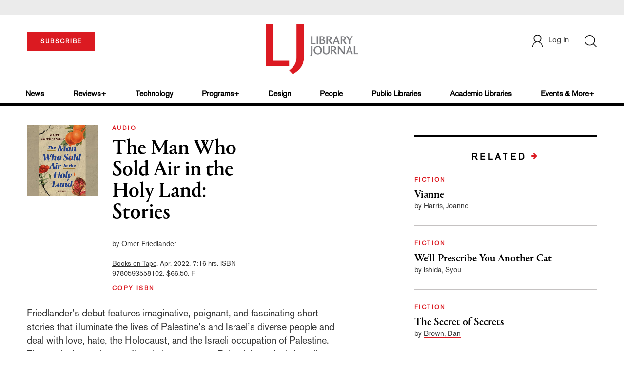

--- FILE ---
content_type: text/html; charset=utf-8
request_url: https://www.google.com/recaptcha/api2/anchor?ar=1&k=6Le9jGEUAAAAACT1ef5qtJgtOLcmDi4oBG0aotm8&co=aHR0cHM6Ly93d3cubGlicmFyeWpvdXJuYWwuY29tOjQ0Mw..&hl=en&v=PoyoqOPhxBO7pBk68S4YbpHZ&size=normal&anchor-ms=20000&execute-ms=30000&cb=vr86uqvhapho
body_size: 49303
content:
<!DOCTYPE HTML><html dir="ltr" lang="en"><head><meta http-equiv="Content-Type" content="text/html; charset=UTF-8">
<meta http-equiv="X-UA-Compatible" content="IE=edge">
<title>reCAPTCHA</title>
<style type="text/css">
/* cyrillic-ext */
@font-face {
  font-family: 'Roboto';
  font-style: normal;
  font-weight: 400;
  font-stretch: 100%;
  src: url(//fonts.gstatic.com/s/roboto/v48/KFO7CnqEu92Fr1ME7kSn66aGLdTylUAMa3GUBHMdazTgWw.woff2) format('woff2');
  unicode-range: U+0460-052F, U+1C80-1C8A, U+20B4, U+2DE0-2DFF, U+A640-A69F, U+FE2E-FE2F;
}
/* cyrillic */
@font-face {
  font-family: 'Roboto';
  font-style: normal;
  font-weight: 400;
  font-stretch: 100%;
  src: url(//fonts.gstatic.com/s/roboto/v48/KFO7CnqEu92Fr1ME7kSn66aGLdTylUAMa3iUBHMdazTgWw.woff2) format('woff2');
  unicode-range: U+0301, U+0400-045F, U+0490-0491, U+04B0-04B1, U+2116;
}
/* greek-ext */
@font-face {
  font-family: 'Roboto';
  font-style: normal;
  font-weight: 400;
  font-stretch: 100%;
  src: url(//fonts.gstatic.com/s/roboto/v48/KFO7CnqEu92Fr1ME7kSn66aGLdTylUAMa3CUBHMdazTgWw.woff2) format('woff2');
  unicode-range: U+1F00-1FFF;
}
/* greek */
@font-face {
  font-family: 'Roboto';
  font-style: normal;
  font-weight: 400;
  font-stretch: 100%;
  src: url(//fonts.gstatic.com/s/roboto/v48/KFO7CnqEu92Fr1ME7kSn66aGLdTylUAMa3-UBHMdazTgWw.woff2) format('woff2');
  unicode-range: U+0370-0377, U+037A-037F, U+0384-038A, U+038C, U+038E-03A1, U+03A3-03FF;
}
/* math */
@font-face {
  font-family: 'Roboto';
  font-style: normal;
  font-weight: 400;
  font-stretch: 100%;
  src: url(//fonts.gstatic.com/s/roboto/v48/KFO7CnqEu92Fr1ME7kSn66aGLdTylUAMawCUBHMdazTgWw.woff2) format('woff2');
  unicode-range: U+0302-0303, U+0305, U+0307-0308, U+0310, U+0312, U+0315, U+031A, U+0326-0327, U+032C, U+032F-0330, U+0332-0333, U+0338, U+033A, U+0346, U+034D, U+0391-03A1, U+03A3-03A9, U+03B1-03C9, U+03D1, U+03D5-03D6, U+03F0-03F1, U+03F4-03F5, U+2016-2017, U+2034-2038, U+203C, U+2040, U+2043, U+2047, U+2050, U+2057, U+205F, U+2070-2071, U+2074-208E, U+2090-209C, U+20D0-20DC, U+20E1, U+20E5-20EF, U+2100-2112, U+2114-2115, U+2117-2121, U+2123-214F, U+2190, U+2192, U+2194-21AE, U+21B0-21E5, U+21F1-21F2, U+21F4-2211, U+2213-2214, U+2216-22FF, U+2308-230B, U+2310, U+2319, U+231C-2321, U+2336-237A, U+237C, U+2395, U+239B-23B7, U+23D0, U+23DC-23E1, U+2474-2475, U+25AF, U+25B3, U+25B7, U+25BD, U+25C1, U+25CA, U+25CC, U+25FB, U+266D-266F, U+27C0-27FF, U+2900-2AFF, U+2B0E-2B11, U+2B30-2B4C, U+2BFE, U+3030, U+FF5B, U+FF5D, U+1D400-1D7FF, U+1EE00-1EEFF;
}
/* symbols */
@font-face {
  font-family: 'Roboto';
  font-style: normal;
  font-weight: 400;
  font-stretch: 100%;
  src: url(//fonts.gstatic.com/s/roboto/v48/KFO7CnqEu92Fr1ME7kSn66aGLdTylUAMaxKUBHMdazTgWw.woff2) format('woff2');
  unicode-range: U+0001-000C, U+000E-001F, U+007F-009F, U+20DD-20E0, U+20E2-20E4, U+2150-218F, U+2190, U+2192, U+2194-2199, U+21AF, U+21E6-21F0, U+21F3, U+2218-2219, U+2299, U+22C4-22C6, U+2300-243F, U+2440-244A, U+2460-24FF, U+25A0-27BF, U+2800-28FF, U+2921-2922, U+2981, U+29BF, U+29EB, U+2B00-2BFF, U+4DC0-4DFF, U+FFF9-FFFB, U+10140-1018E, U+10190-1019C, U+101A0, U+101D0-101FD, U+102E0-102FB, U+10E60-10E7E, U+1D2C0-1D2D3, U+1D2E0-1D37F, U+1F000-1F0FF, U+1F100-1F1AD, U+1F1E6-1F1FF, U+1F30D-1F30F, U+1F315, U+1F31C, U+1F31E, U+1F320-1F32C, U+1F336, U+1F378, U+1F37D, U+1F382, U+1F393-1F39F, U+1F3A7-1F3A8, U+1F3AC-1F3AF, U+1F3C2, U+1F3C4-1F3C6, U+1F3CA-1F3CE, U+1F3D4-1F3E0, U+1F3ED, U+1F3F1-1F3F3, U+1F3F5-1F3F7, U+1F408, U+1F415, U+1F41F, U+1F426, U+1F43F, U+1F441-1F442, U+1F444, U+1F446-1F449, U+1F44C-1F44E, U+1F453, U+1F46A, U+1F47D, U+1F4A3, U+1F4B0, U+1F4B3, U+1F4B9, U+1F4BB, U+1F4BF, U+1F4C8-1F4CB, U+1F4D6, U+1F4DA, U+1F4DF, U+1F4E3-1F4E6, U+1F4EA-1F4ED, U+1F4F7, U+1F4F9-1F4FB, U+1F4FD-1F4FE, U+1F503, U+1F507-1F50B, U+1F50D, U+1F512-1F513, U+1F53E-1F54A, U+1F54F-1F5FA, U+1F610, U+1F650-1F67F, U+1F687, U+1F68D, U+1F691, U+1F694, U+1F698, U+1F6AD, U+1F6B2, U+1F6B9-1F6BA, U+1F6BC, U+1F6C6-1F6CF, U+1F6D3-1F6D7, U+1F6E0-1F6EA, U+1F6F0-1F6F3, U+1F6F7-1F6FC, U+1F700-1F7FF, U+1F800-1F80B, U+1F810-1F847, U+1F850-1F859, U+1F860-1F887, U+1F890-1F8AD, U+1F8B0-1F8BB, U+1F8C0-1F8C1, U+1F900-1F90B, U+1F93B, U+1F946, U+1F984, U+1F996, U+1F9E9, U+1FA00-1FA6F, U+1FA70-1FA7C, U+1FA80-1FA89, U+1FA8F-1FAC6, U+1FACE-1FADC, U+1FADF-1FAE9, U+1FAF0-1FAF8, U+1FB00-1FBFF;
}
/* vietnamese */
@font-face {
  font-family: 'Roboto';
  font-style: normal;
  font-weight: 400;
  font-stretch: 100%;
  src: url(//fonts.gstatic.com/s/roboto/v48/KFO7CnqEu92Fr1ME7kSn66aGLdTylUAMa3OUBHMdazTgWw.woff2) format('woff2');
  unicode-range: U+0102-0103, U+0110-0111, U+0128-0129, U+0168-0169, U+01A0-01A1, U+01AF-01B0, U+0300-0301, U+0303-0304, U+0308-0309, U+0323, U+0329, U+1EA0-1EF9, U+20AB;
}
/* latin-ext */
@font-face {
  font-family: 'Roboto';
  font-style: normal;
  font-weight: 400;
  font-stretch: 100%;
  src: url(//fonts.gstatic.com/s/roboto/v48/KFO7CnqEu92Fr1ME7kSn66aGLdTylUAMa3KUBHMdazTgWw.woff2) format('woff2');
  unicode-range: U+0100-02BA, U+02BD-02C5, U+02C7-02CC, U+02CE-02D7, U+02DD-02FF, U+0304, U+0308, U+0329, U+1D00-1DBF, U+1E00-1E9F, U+1EF2-1EFF, U+2020, U+20A0-20AB, U+20AD-20C0, U+2113, U+2C60-2C7F, U+A720-A7FF;
}
/* latin */
@font-face {
  font-family: 'Roboto';
  font-style: normal;
  font-weight: 400;
  font-stretch: 100%;
  src: url(//fonts.gstatic.com/s/roboto/v48/KFO7CnqEu92Fr1ME7kSn66aGLdTylUAMa3yUBHMdazQ.woff2) format('woff2');
  unicode-range: U+0000-00FF, U+0131, U+0152-0153, U+02BB-02BC, U+02C6, U+02DA, U+02DC, U+0304, U+0308, U+0329, U+2000-206F, U+20AC, U+2122, U+2191, U+2193, U+2212, U+2215, U+FEFF, U+FFFD;
}
/* cyrillic-ext */
@font-face {
  font-family: 'Roboto';
  font-style: normal;
  font-weight: 500;
  font-stretch: 100%;
  src: url(//fonts.gstatic.com/s/roboto/v48/KFO7CnqEu92Fr1ME7kSn66aGLdTylUAMa3GUBHMdazTgWw.woff2) format('woff2');
  unicode-range: U+0460-052F, U+1C80-1C8A, U+20B4, U+2DE0-2DFF, U+A640-A69F, U+FE2E-FE2F;
}
/* cyrillic */
@font-face {
  font-family: 'Roboto';
  font-style: normal;
  font-weight: 500;
  font-stretch: 100%;
  src: url(//fonts.gstatic.com/s/roboto/v48/KFO7CnqEu92Fr1ME7kSn66aGLdTylUAMa3iUBHMdazTgWw.woff2) format('woff2');
  unicode-range: U+0301, U+0400-045F, U+0490-0491, U+04B0-04B1, U+2116;
}
/* greek-ext */
@font-face {
  font-family: 'Roboto';
  font-style: normal;
  font-weight: 500;
  font-stretch: 100%;
  src: url(//fonts.gstatic.com/s/roboto/v48/KFO7CnqEu92Fr1ME7kSn66aGLdTylUAMa3CUBHMdazTgWw.woff2) format('woff2');
  unicode-range: U+1F00-1FFF;
}
/* greek */
@font-face {
  font-family: 'Roboto';
  font-style: normal;
  font-weight: 500;
  font-stretch: 100%;
  src: url(//fonts.gstatic.com/s/roboto/v48/KFO7CnqEu92Fr1ME7kSn66aGLdTylUAMa3-UBHMdazTgWw.woff2) format('woff2');
  unicode-range: U+0370-0377, U+037A-037F, U+0384-038A, U+038C, U+038E-03A1, U+03A3-03FF;
}
/* math */
@font-face {
  font-family: 'Roboto';
  font-style: normal;
  font-weight: 500;
  font-stretch: 100%;
  src: url(//fonts.gstatic.com/s/roboto/v48/KFO7CnqEu92Fr1ME7kSn66aGLdTylUAMawCUBHMdazTgWw.woff2) format('woff2');
  unicode-range: U+0302-0303, U+0305, U+0307-0308, U+0310, U+0312, U+0315, U+031A, U+0326-0327, U+032C, U+032F-0330, U+0332-0333, U+0338, U+033A, U+0346, U+034D, U+0391-03A1, U+03A3-03A9, U+03B1-03C9, U+03D1, U+03D5-03D6, U+03F0-03F1, U+03F4-03F5, U+2016-2017, U+2034-2038, U+203C, U+2040, U+2043, U+2047, U+2050, U+2057, U+205F, U+2070-2071, U+2074-208E, U+2090-209C, U+20D0-20DC, U+20E1, U+20E5-20EF, U+2100-2112, U+2114-2115, U+2117-2121, U+2123-214F, U+2190, U+2192, U+2194-21AE, U+21B0-21E5, U+21F1-21F2, U+21F4-2211, U+2213-2214, U+2216-22FF, U+2308-230B, U+2310, U+2319, U+231C-2321, U+2336-237A, U+237C, U+2395, U+239B-23B7, U+23D0, U+23DC-23E1, U+2474-2475, U+25AF, U+25B3, U+25B7, U+25BD, U+25C1, U+25CA, U+25CC, U+25FB, U+266D-266F, U+27C0-27FF, U+2900-2AFF, U+2B0E-2B11, U+2B30-2B4C, U+2BFE, U+3030, U+FF5B, U+FF5D, U+1D400-1D7FF, U+1EE00-1EEFF;
}
/* symbols */
@font-face {
  font-family: 'Roboto';
  font-style: normal;
  font-weight: 500;
  font-stretch: 100%;
  src: url(//fonts.gstatic.com/s/roboto/v48/KFO7CnqEu92Fr1ME7kSn66aGLdTylUAMaxKUBHMdazTgWw.woff2) format('woff2');
  unicode-range: U+0001-000C, U+000E-001F, U+007F-009F, U+20DD-20E0, U+20E2-20E4, U+2150-218F, U+2190, U+2192, U+2194-2199, U+21AF, U+21E6-21F0, U+21F3, U+2218-2219, U+2299, U+22C4-22C6, U+2300-243F, U+2440-244A, U+2460-24FF, U+25A0-27BF, U+2800-28FF, U+2921-2922, U+2981, U+29BF, U+29EB, U+2B00-2BFF, U+4DC0-4DFF, U+FFF9-FFFB, U+10140-1018E, U+10190-1019C, U+101A0, U+101D0-101FD, U+102E0-102FB, U+10E60-10E7E, U+1D2C0-1D2D3, U+1D2E0-1D37F, U+1F000-1F0FF, U+1F100-1F1AD, U+1F1E6-1F1FF, U+1F30D-1F30F, U+1F315, U+1F31C, U+1F31E, U+1F320-1F32C, U+1F336, U+1F378, U+1F37D, U+1F382, U+1F393-1F39F, U+1F3A7-1F3A8, U+1F3AC-1F3AF, U+1F3C2, U+1F3C4-1F3C6, U+1F3CA-1F3CE, U+1F3D4-1F3E0, U+1F3ED, U+1F3F1-1F3F3, U+1F3F5-1F3F7, U+1F408, U+1F415, U+1F41F, U+1F426, U+1F43F, U+1F441-1F442, U+1F444, U+1F446-1F449, U+1F44C-1F44E, U+1F453, U+1F46A, U+1F47D, U+1F4A3, U+1F4B0, U+1F4B3, U+1F4B9, U+1F4BB, U+1F4BF, U+1F4C8-1F4CB, U+1F4D6, U+1F4DA, U+1F4DF, U+1F4E3-1F4E6, U+1F4EA-1F4ED, U+1F4F7, U+1F4F9-1F4FB, U+1F4FD-1F4FE, U+1F503, U+1F507-1F50B, U+1F50D, U+1F512-1F513, U+1F53E-1F54A, U+1F54F-1F5FA, U+1F610, U+1F650-1F67F, U+1F687, U+1F68D, U+1F691, U+1F694, U+1F698, U+1F6AD, U+1F6B2, U+1F6B9-1F6BA, U+1F6BC, U+1F6C6-1F6CF, U+1F6D3-1F6D7, U+1F6E0-1F6EA, U+1F6F0-1F6F3, U+1F6F7-1F6FC, U+1F700-1F7FF, U+1F800-1F80B, U+1F810-1F847, U+1F850-1F859, U+1F860-1F887, U+1F890-1F8AD, U+1F8B0-1F8BB, U+1F8C0-1F8C1, U+1F900-1F90B, U+1F93B, U+1F946, U+1F984, U+1F996, U+1F9E9, U+1FA00-1FA6F, U+1FA70-1FA7C, U+1FA80-1FA89, U+1FA8F-1FAC6, U+1FACE-1FADC, U+1FADF-1FAE9, U+1FAF0-1FAF8, U+1FB00-1FBFF;
}
/* vietnamese */
@font-face {
  font-family: 'Roboto';
  font-style: normal;
  font-weight: 500;
  font-stretch: 100%;
  src: url(//fonts.gstatic.com/s/roboto/v48/KFO7CnqEu92Fr1ME7kSn66aGLdTylUAMa3OUBHMdazTgWw.woff2) format('woff2');
  unicode-range: U+0102-0103, U+0110-0111, U+0128-0129, U+0168-0169, U+01A0-01A1, U+01AF-01B0, U+0300-0301, U+0303-0304, U+0308-0309, U+0323, U+0329, U+1EA0-1EF9, U+20AB;
}
/* latin-ext */
@font-face {
  font-family: 'Roboto';
  font-style: normal;
  font-weight: 500;
  font-stretch: 100%;
  src: url(//fonts.gstatic.com/s/roboto/v48/KFO7CnqEu92Fr1ME7kSn66aGLdTylUAMa3KUBHMdazTgWw.woff2) format('woff2');
  unicode-range: U+0100-02BA, U+02BD-02C5, U+02C7-02CC, U+02CE-02D7, U+02DD-02FF, U+0304, U+0308, U+0329, U+1D00-1DBF, U+1E00-1E9F, U+1EF2-1EFF, U+2020, U+20A0-20AB, U+20AD-20C0, U+2113, U+2C60-2C7F, U+A720-A7FF;
}
/* latin */
@font-face {
  font-family: 'Roboto';
  font-style: normal;
  font-weight: 500;
  font-stretch: 100%;
  src: url(//fonts.gstatic.com/s/roboto/v48/KFO7CnqEu92Fr1ME7kSn66aGLdTylUAMa3yUBHMdazQ.woff2) format('woff2');
  unicode-range: U+0000-00FF, U+0131, U+0152-0153, U+02BB-02BC, U+02C6, U+02DA, U+02DC, U+0304, U+0308, U+0329, U+2000-206F, U+20AC, U+2122, U+2191, U+2193, U+2212, U+2215, U+FEFF, U+FFFD;
}
/* cyrillic-ext */
@font-face {
  font-family: 'Roboto';
  font-style: normal;
  font-weight: 900;
  font-stretch: 100%;
  src: url(//fonts.gstatic.com/s/roboto/v48/KFO7CnqEu92Fr1ME7kSn66aGLdTylUAMa3GUBHMdazTgWw.woff2) format('woff2');
  unicode-range: U+0460-052F, U+1C80-1C8A, U+20B4, U+2DE0-2DFF, U+A640-A69F, U+FE2E-FE2F;
}
/* cyrillic */
@font-face {
  font-family: 'Roboto';
  font-style: normal;
  font-weight: 900;
  font-stretch: 100%;
  src: url(//fonts.gstatic.com/s/roboto/v48/KFO7CnqEu92Fr1ME7kSn66aGLdTylUAMa3iUBHMdazTgWw.woff2) format('woff2');
  unicode-range: U+0301, U+0400-045F, U+0490-0491, U+04B0-04B1, U+2116;
}
/* greek-ext */
@font-face {
  font-family: 'Roboto';
  font-style: normal;
  font-weight: 900;
  font-stretch: 100%;
  src: url(//fonts.gstatic.com/s/roboto/v48/KFO7CnqEu92Fr1ME7kSn66aGLdTylUAMa3CUBHMdazTgWw.woff2) format('woff2');
  unicode-range: U+1F00-1FFF;
}
/* greek */
@font-face {
  font-family: 'Roboto';
  font-style: normal;
  font-weight: 900;
  font-stretch: 100%;
  src: url(//fonts.gstatic.com/s/roboto/v48/KFO7CnqEu92Fr1ME7kSn66aGLdTylUAMa3-UBHMdazTgWw.woff2) format('woff2');
  unicode-range: U+0370-0377, U+037A-037F, U+0384-038A, U+038C, U+038E-03A1, U+03A3-03FF;
}
/* math */
@font-face {
  font-family: 'Roboto';
  font-style: normal;
  font-weight: 900;
  font-stretch: 100%;
  src: url(//fonts.gstatic.com/s/roboto/v48/KFO7CnqEu92Fr1ME7kSn66aGLdTylUAMawCUBHMdazTgWw.woff2) format('woff2');
  unicode-range: U+0302-0303, U+0305, U+0307-0308, U+0310, U+0312, U+0315, U+031A, U+0326-0327, U+032C, U+032F-0330, U+0332-0333, U+0338, U+033A, U+0346, U+034D, U+0391-03A1, U+03A3-03A9, U+03B1-03C9, U+03D1, U+03D5-03D6, U+03F0-03F1, U+03F4-03F5, U+2016-2017, U+2034-2038, U+203C, U+2040, U+2043, U+2047, U+2050, U+2057, U+205F, U+2070-2071, U+2074-208E, U+2090-209C, U+20D0-20DC, U+20E1, U+20E5-20EF, U+2100-2112, U+2114-2115, U+2117-2121, U+2123-214F, U+2190, U+2192, U+2194-21AE, U+21B0-21E5, U+21F1-21F2, U+21F4-2211, U+2213-2214, U+2216-22FF, U+2308-230B, U+2310, U+2319, U+231C-2321, U+2336-237A, U+237C, U+2395, U+239B-23B7, U+23D0, U+23DC-23E1, U+2474-2475, U+25AF, U+25B3, U+25B7, U+25BD, U+25C1, U+25CA, U+25CC, U+25FB, U+266D-266F, U+27C0-27FF, U+2900-2AFF, U+2B0E-2B11, U+2B30-2B4C, U+2BFE, U+3030, U+FF5B, U+FF5D, U+1D400-1D7FF, U+1EE00-1EEFF;
}
/* symbols */
@font-face {
  font-family: 'Roboto';
  font-style: normal;
  font-weight: 900;
  font-stretch: 100%;
  src: url(//fonts.gstatic.com/s/roboto/v48/KFO7CnqEu92Fr1ME7kSn66aGLdTylUAMaxKUBHMdazTgWw.woff2) format('woff2');
  unicode-range: U+0001-000C, U+000E-001F, U+007F-009F, U+20DD-20E0, U+20E2-20E4, U+2150-218F, U+2190, U+2192, U+2194-2199, U+21AF, U+21E6-21F0, U+21F3, U+2218-2219, U+2299, U+22C4-22C6, U+2300-243F, U+2440-244A, U+2460-24FF, U+25A0-27BF, U+2800-28FF, U+2921-2922, U+2981, U+29BF, U+29EB, U+2B00-2BFF, U+4DC0-4DFF, U+FFF9-FFFB, U+10140-1018E, U+10190-1019C, U+101A0, U+101D0-101FD, U+102E0-102FB, U+10E60-10E7E, U+1D2C0-1D2D3, U+1D2E0-1D37F, U+1F000-1F0FF, U+1F100-1F1AD, U+1F1E6-1F1FF, U+1F30D-1F30F, U+1F315, U+1F31C, U+1F31E, U+1F320-1F32C, U+1F336, U+1F378, U+1F37D, U+1F382, U+1F393-1F39F, U+1F3A7-1F3A8, U+1F3AC-1F3AF, U+1F3C2, U+1F3C4-1F3C6, U+1F3CA-1F3CE, U+1F3D4-1F3E0, U+1F3ED, U+1F3F1-1F3F3, U+1F3F5-1F3F7, U+1F408, U+1F415, U+1F41F, U+1F426, U+1F43F, U+1F441-1F442, U+1F444, U+1F446-1F449, U+1F44C-1F44E, U+1F453, U+1F46A, U+1F47D, U+1F4A3, U+1F4B0, U+1F4B3, U+1F4B9, U+1F4BB, U+1F4BF, U+1F4C8-1F4CB, U+1F4D6, U+1F4DA, U+1F4DF, U+1F4E3-1F4E6, U+1F4EA-1F4ED, U+1F4F7, U+1F4F9-1F4FB, U+1F4FD-1F4FE, U+1F503, U+1F507-1F50B, U+1F50D, U+1F512-1F513, U+1F53E-1F54A, U+1F54F-1F5FA, U+1F610, U+1F650-1F67F, U+1F687, U+1F68D, U+1F691, U+1F694, U+1F698, U+1F6AD, U+1F6B2, U+1F6B9-1F6BA, U+1F6BC, U+1F6C6-1F6CF, U+1F6D3-1F6D7, U+1F6E0-1F6EA, U+1F6F0-1F6F3, U+1F6F7-1F6FC, U+1F700-1F7FF, U+1F800-1F80B, U+1F810-1F847, U+1F850-1F859, U+1F860-1F887, U+1F890-1F8AD, U+1F8B0-1F8BB, U+1F8C0-1F8C1, U+1F900-1F90B, U+1F93B, U+1F946, U+1F984, U+1F996, U+1F9E9, U+1FA00-1FA6F, U+1FA70-1FA7C, U+1FA80-1FA89, U+1FA8F-1FAC6, U+1FACE-1FADC, U+1FADF-1FAE9, U+1FAF0-1FAF8, U+1FB00-1FBFF;
}
/* vietnamese */
@font-face {
  font-family: 'Roboto';
  font-style: normal;
  font-weight: 900;
  font-stretch: 100%;
  src: url(//fonts.gstatic.com/s/roboto/v48/KFO7CnqEu92Fr1ME7kSn66aGLdTylUAMa3OUBHMdazTgWw.woff2) format('woff2');
  unicode-range: U+0102-0103, U+0110-0111, U+0128-0129, U+0168-0169, U+01A0-01A1, U+01AF-01B0, U+0300-0301, U+0303-0304, U+0308-0309, U+0323, U+0329, U+1EA0-1EF9, U+20AB;
}
/* latin-ext */
@font-face {
  font-family: 'Roboto';
  font-style: normal;
  font-weight: 900;
  font-stretch: 100%;
  src: url(//fonts.gstatic.com/s/roboto/v48/KFO7CnqEu92Fr1ME7kSn66aGLdTylUAMa3KUBHMdazTgWw.woff2) format('woff2');
  unicode-range: U+0100-02BA, U+02BD-02C5, U+02C7-02CC, U+02CE-02D7, U+02DD-02FF, U+0304, U+0308, U+0329, U+1D00-1DBF, U+1E00-1E9F, U+1EF2-1EFF, U+2020, U+20A0-20AB, U+20AD-20C0, U+2113, U+2C60-2C7F, U+A720-A7FF;
}
/* latin */
@font-face {
  font-family: 'Roboto';
  font-style: normal;
  font-weight: 900;
  font-stretch: 100%;
  src: url(//fonts.gstatic.com/s/roboto/v48/KFO7CnqEu92Fr1ME7kSn66aGLdTylUAMa3yUBHMdazQ.woff2) format('woff2');
  unicode-range: U+0000-00FF, U+0131, U+0152-0153, U+02BB-02BC, U+02C6, U+02DA, U+02DC, U+0304, U+0308, U+0329, U+2000-206F, U+20AC, U+2122, U+2191, U+2193, U+2212, U+2215, U+FEFF, U+FFFD;
}

</style>
<link rel="stylesheet" type="text/css" href="https://www.gstatic.com/recaptcha/releases/PoyoqOPhxBO7pBk68S4YbpHZ/styles__ltr.css">
<script nonce="_5rbfruTP9UoYrp-NTLMPg" type="text/javascript">window['__recaptcha_api'] = 'https://www.google.com/recaptcha/api2/';</script>
<script type="text/javascript" src="https://www.gstatic.com/recaptcha/releases/PoyoqOPhxBO7pBk68S4YbpHZ/recaptcha__en.js" nonce="_5rbfruTP9UoYrp-NTLMPg">
      
    </script></head>
<body><div id="rc-anchor-alert" class="rc-anchor-alert"></div>
<input type="hidden" id="recaptcha-token" value="[base64]">
<script type="text/javascript" nonce="_5rbfruTP9UoYrp-NTLMPg">
      recaptcha.anchor.Main.init("[\x22ainput\x22,[\x22bgdata\x22,\x22\x22,\[base64]/[base64]/MjU1Ong/[base64]/[base64]/[base64]/[base64]/[base64]/[base64]/[base64]/[base64]/[base64]/[base64]/[base64]/[base64]/[base64]/[base64]/[base64]\\u003d\x22,\[base64]\\u003d\\u003d\x22,\[base64]/[base64]/wrs9w7XCr8OKw6weKyvCj8Oqw7HCtA7Dh8KNB8Obw4zDncOuw4TDosKDw67DjggxO0kfK8OvYRvDjjDCnnsgQlA0aMOCw5XDq8KDY8K+w5UhE8KVPMKjwqAjwq41fMKBw48Owp7CrHgGQXMQwr/CrXzDmsK6JXjCrsKUwqE5wrTCgx/[base64]/PEp/w73CsCQEbcOLwr0cwqbCkcKUMHRow63DmglOwo7DkxlyC13Cn3PDl8OGc28Jw4LDrcO2w5YGwovDmUzCrlDCr0bDrnIRKyPCiMKqw44JdcKhOy9uw58/w50Sw7vDkSEEIMOzw73DmMOvwq7Dg8KDFMKZGcOiMcOcQcKuJMK3w5HDmsONOsKzb0FAwrnCjcOmO8KDScOfdmHDkCnClMOOwq/DpcORFRdRw4nDnsO8wopVw4nCp8Odw5TDv8KvFGXDuFXChkbDkWfCh8KyGH/[base64]/[base64]/woXDl8Okw69MBBxBwpfCusO4w7FfIMKDw4zDgsK2D8KNw5jCkcK2wonCsmMNHMKXwrBkw5JRFMK0woHCtMKoPwDCiMOhag/CuMKrOgjCjcKWwrvCjF3DniPCgsOiwq9mw43Cv8OaJ0PDkRzCjFDDqcOfwpjDvjvDhkYOw40aLMOSTsOUw57DlwPDvybDmzDDvAFRLX81wpszwqnCvTccbsOnC8OZw6NwUR4kwoszb1bDiwvDu8O/[base64]/[base64]/w5Bvwqp8w57Cs1FpKcOtw45becO8wpnDmRAXwp7DjFDCl8KhaGLCnMOWSA4yw4Vcw7hYw4JlWcKTdcKkLV/ChcK6TMKUD3VHS8OqwrMxw41aNMOCPXs3wrjCik8zG8KRLk/DiGLDi8KZw6vCvWlAWsK3NMKPBTHDp8OiMg7Cv8OoTUTCksKTW0nDrcKGOSfCixXDvQTCtkjDinvDphcXwpbCisOkY8Khw7IbwqBDw4PDv8KJH38KNnYCw4DDgsKcw4ZfwoPCsWTDg0I3WBnCpsK/aEPDnMOXBh/DhcK5SQjDrwrDjMKVAy/CihbDmsKYwoR1QcOgBl85w6ZNwo3CpsOvw41qNT83w7/[base64]/[base64]/Cs8KQw4tWwp0aMsOabTlZw6DChMKlSkx+VALDlsKOTSTChBJLZcKjGsKHT1gTw5vDosKcwqzDrAtfBsOEw7PDncKLwqUEwopzw65/wqbDvcOjWsO6H8Osw7wWwoY1AMK1IWsvw5fCrC4dw73CrRcewr/Dr23Cn1cKw4HCoMOjwqBqOTLDmMOTwqAEacOaW8K6w4g2OsOdF08jbVDDhsKdRMOuF8O2OwZ5esOJC8KwTWFNNBvDisOpwoBuW8OBR1cVMTJ1w7rCjcK3WnzDlRTDtTDCgirCvMKqwrpuLcONwqzCuDXChsO0bATDplcsWAxBYsKScsO4eD/DuiV2wq0HBwjCvMK2wpPCo8OoOkUuw5/DsFFicCjDosKYwpHCtsOYw6rDgMKLw7LDucOxw4ZLdWfCn8KvGUMkBcOaw4Yhw4nDucOfwqHDvWbDjsO/wrrCpcOaw44IIMKLdEHDq8KwacKMWMOZw7bCoClLwpQIwrgqTsK4KBHDl8OIwr/ClVXDnsO5wpLCtcObSRELw4/CisKWwrjDtlhaw7tuQsKIw6MNPcOVwolowoVZVyFsflvDmB9aYFJPw658w6HDuMKIw5bDuk9Ww4gSw7oUFGkGwrTDscOMXcOAf8KwQcKucTMpwopjwozDu1nDlQfCtGskFMKCwqBvVsOMwqRtw7zDrk/Dp2gcwo3DmsOsw6nChMOWS8OhwofDl8KjwpRrYMK6WG5zw5HCtcOrwrLCglsIA30HNMKtY0rCjsKDTA3DuMKYw4XDssK0w6rCh8O7b8Ojw5vDucOqd8OqAMKNwogWD1fCuWVAZMK6w4LDoMKbccO/ccOiw44VCHvCgxjCgjNGfFdydxdsP14DwooXw6ICwpjCgsK+IcKzw73Dk3x2MV0hW8KXewTDjcKsw7fDtsKWbGXChsOYFXzDlsKsDmzCuRZqwpvDr1UCwqzDqRZMPxvDq8Ohb1ItNTNawr/[base64]/[base64]/DvW8Lwp7CrMKOw5/[base64]/VmjCkk0ww7wxw6PDh8OZAlDDj8O6NHrDocKuwqDCgMK5w6bCrsKbYsKXGHPCisOOLcKtwpJldh/[base64]/[base64]/[base64]/CijfDr3HCjT3CtMOhw7vDjcKhw5kNwpnDik7Cl8KzIAZ6w64BwojDp8OxwqLCm8O5w5FnwoXCrMKqJ1bCtlDClVBYMMO9RcKHJmN5AD7DlFoKw5w9wrfCqUcCwpQTw5JkHDbCqsKswoTDkcOJTcOmGsOpcETCs2HCllDDvcKyKnTChcOCEjE0wpDCsW/[base64]/wq0Jw4jCmsOna8KrQMKFw7QgWifDkWIzR8OCw45ww4HDlMKwSsKCwqnCsX8aAznCnsKtw6jDqibDpcOjOMKbLcOKHgfDoMOMwpHDscOiwrfDhsKcAwTDghpgwqUKa8KeO8OnU1vCgS0/Xh0XwqvChEgCdRFhYsKeJsKzwqE3wrBHTMKDZzvDvlTDisKiEkbCgxA6EsKVwp7DsG3DlcKgwrlTeBXDlcO0wozDswN0w7TDrAPDrcOiwozCnh7DtmzDrMKFw5coIcOPI8K3w6JCal7CgBYJZMOrwqw2wqvDjj/Ds3/Dp8O3wrvDsFPCpcKDw6/DqcKpYylRB8KtwrLCqMOMYHrDn3vCn8KqRWbCl8KQTMOCwp/DkXrCg8OOw57DoBUlw5pcw4jCnsOHw67DtlVEI2nDinPDjcKQCMKyYiNNMiskUsK/w5RNwpXCjSI/[base64]/[base64]/Dt8KlRDfCoUQ4NsKpwqjDtkfDjMKCwp5Awq9cdW8GHlVOw7rCgMKTwrJvFFzDhELDm8O+wrPCjCbDjMOTfijDpcKsZsKzS8KIw7/ClBbCtMOKw7LCvVvCmMKNw6XDkcKAwqpPw54BX8OYEQXCgsKBwp7CqW7CnMOJw77DoA1MPMO9w5TDrQnCtVjCrcK2SWPDoxrDlMO5EG7DnHQBW8KEwqTDvg4tVDHCqMKkw7kWVHQxwoXDjh/DrUNpBwVpw5DCjAwzXVNAExbCsXBYw4TDhHjCgCrDkcKQwr7DnTEWwrBOYsOdw6XDkcKXwo/DkmIbw5cGwozDocKUTzMew47DkcKpwpjCiT/[base64]/DuCDCl8KnwoBKPMOgwpvDmsOMbCfCpzBAwpLCkHReMcOqwpUdSmXDkcKGHErCs8O6ccKtJ8ObQsKJJmnCp8OiwoLCjcKywoLChjFfw4xLw4gLwrEmQcKywpMzI2vCrMOTY3/[base64]/DssKswqTCjx7CjEHCqMKewq9FfMOswroLMmTDvTAefD3Dm8OHesK4YcOlw5/DsRxqecKVLETDmsKic8KnwpxXw58hwphxH8Oawp5/Z8KaSBt1w64Pw4XDmxfDvW0IKkHCvW3DvgluwrZMwq/CsyRJw6vCnsKjw74rMwLCvVvCqcOXcFvCkMO8w7dPKcOhw4XDogQnwq4wwqnCqMKWw4hEw6sWB3HDhGt8w41tw6nCicKAWD7CjWkZZWXCucK1w4Qkw4PCpRbDuMOEw7PCg8KmCl0pw7NNw7wuF8OdVcKpwpPCncOjwr/ClcOZw6YCU0HCt3kUC29ew6F5K8KCw7d3wqZMwpnDlMOxasObLATCgD7DpkDCpcO7TV0NwpTCjMOwTgLDnFIGwqjCkMKaw6bDjnVAwqQcJk3CvMKjwrNawqJvwpQmw7HCoTnDu8KIcAzDhSsIMGHDtcOpw5XCgsKadWt/[base64]/[base64]/CmE0qw7bCnEgaCcKGcQjDoMOvL8K/w7fCtRQXZsKjPR3CmGrCoAgVw45xw5LCsCXDm3PCr1TCgG9aTcOqCMK4GcO7c1DDpMObwpVNw7/DvcOAwpPClsOQwojCssOBw67CosOuw4cMT1t2SHvCr8KeEn5xwoIhwr03wp3Cm0/Cl8OHODnCjSHCnxfCujV4ZAXChw1NVAcbw58Pw6s8Zw/Du8Ouw6rDnsODFx1cw5dZJsKMw4IKwpV0QMKuwpzCqgk/w6VrwpLDp2xDw6p3wr/DjRbDkVnCksOqw77CksK7aMOowo/DvUk7wqscw4dlwp4SWMKGw5xgTxNqASnCkjrDrMOUwqHCjEPDq8OMECbCqMOiw7zCrsORwoHDo8K/wohiwpkIwqsUQ3pMwoJow4Etw7/DmT/CoyARJQYowpzDqzJuw6DDr8O8w5DDngQxNcO9w6UTw7HCrsOeYsOBKC7CrDrCpkjCij81w74SwrLDuBhhb8KtVcO5bsKXw4oEOHxnFhzCscONQX4zwqHDgVTDvDvCvMOLBcODw5AxwphpwqAiw5LCpWfChCFSWgcuZn/CmVLDkDfDuh9IPsOQwqRXw4fDlhjCocKZwrjDi8Kee1DCvsKtwpU5w67CrcKlwrIHU8KkXMKyworDr8OywohBw5QbAMKTwp3CgMOAJMKqw7E+AMKiw4hBSwfDvirDusOIbMKpTcOQwq/DjSMEXsOCSsOwwq09woRVw7Zsw5piIMKaWW3CnnxYw4McPlp9E1/ClcKTwpkMQcObw6DCocO0w6JHHRlxMcKmw453w5sfD18ETWbCp8KGBlLDkcOlw5A/[base64]/[base64]/[base64]/[base64]/CqDNww5PDtcOXwq1BNsKrYMOcSzPCrxVxfkgQN8OfV8KGw7ANAU7DjBPCkWzDqsOlwrzCiSkHwoPCqnTCuh7CrsKCEcO8LsK9wrXDv8OBWsKBw5vCoMK6LMKDw6tlwpMZO8K2GcKnYsOsw7EKW2TClsO1w7/DjUNQUxrCjMOsWsORwqh7fsKQw67DoMO8wrTCnsKAwrvCmT3CicKGR8KzDcKtA8Ozwo0QOsOswqRAw55Uw7sZfWjDksKPbcOeFTfDrsKnw5TCv0sYwowjFnE6wq7DsWDCucKSw5dNw5QiS2PDvMOsOMOuCS0IMsKPw43DizvCg3DCl8K/KsOqw4FSwpHCkwxswqRfwrbCr8KmdB8nwoBvQsKHL8O2F2sfwrHCs8OvPHBqwrjDuUV2w59DJsKbwoAgw7dJw6QXP8O+w7gUw7sIQxdARMKFwog9wrLCl24DREPDpycFwozDj8Oqw6I2wqzCpH9GVcKoYsKBVHUCwqUhwpfDpcOOJMOOwqQnw54aW8Kzw55DYQp/MMKoBMK4w4rCusOKBsOZTGHDsWhRQTkQcHV2wqnCgcODEcKAFcO6w5nDjxjCv3HCnC5PwqZzw47Dg31HFRRgdsOUfh98w7LCoUbCl8KDw7tWw5fCq8OGw5XCkMKsw5UIwr/ChmgKw4nCr8Ksw4LCrsOUw5zCqB0nwoYtw7nDlsOBw4zDjk3CvMKHw71PFCQ9A1bDtFNlVzvDjTTDhiJ+c8KTwo3DvTbCr1hIEMKWw4UJLMOSHkDClMK1wqt/BcOVIQLCgcOawqHDpMO8wofClirCqGgZbUsvwqPDrcOjMMKVVWJ2AcODw6xVw7LCvsKMwq7Dh8KAwq3Ck8KREnfCsF0NwplOw5vDv8KsPAPCvw9nwoYOwp3DvsOow5TChV0bwq/CpUg+w6RSEVvCisKLw43CicOYLBtPX3IWw7XCicOEHwTCoDhTw7fChU9DwqnDksOGaFXCjzDCrHnCsBnCksKqR8K4wroaNcO7QsO0woI+b8KKwotJEcKMw5d/UCjDksKbesO/w7Jrwp1BMsKXwonDpsODwojCjMOjaQhzeQNiwq8VT3rCtXggwpzCnXkMLGXDmsKEJg8gY0rDvMOcwq4pw7zDrUDDlnbDng/Cu8OSb299NFQsCHUOcMKhw4ZtFiEsesOZaMOtO8OOw6M9QVcLTyk4w4PCgMOZa0A7HmzDk8K+w6YPw7nDlSJXw4g9cyg/YMKCwqE7OMKWMkJJwqDDmcKrwq0JwpgYw40hCMKyw5nChsKEJMOwYUZBwqLCucOow4vDlW/DvS3DmcKodMOQblMHw7XChsKJw5YYF3pwwqvDp1fCmsOfVcK7wq9rRwnDnA3CtnoSwodPA09Mw4hPw63Dk8KnHmbCkX/CosOcZBnDnxLDncOCw64kw4vDi8K3M2rDoRY8IHzCtsOswqnCusKJwrh/DMK+RsK/wqpOOxstV8Oywpobw7hfSWs9NwUWZ8Ohw6IbfgQzCyvCv8OmEsOKwrPDuHvCscKXajLCnTrCrkwEacO3wr5Qw7LCh8Kow59Vw6xpwrcrEXdnCHoPNnLCu8KHaMK3dmkkJ8OWwogTeMODwqxMacKAAQFUwqlJEsObwq/CmsOxXjt9wox5w4vCshLCpMK+w7s9JDrCp8OgwrHDsCY3AMKXwoPCjVTDpcKjwop5w6xDZ13CpsKgwo/Dt2LCpsOCTMOhECFNwoTCkm8CTiwxwrd6w63DlMOMwrnDhcK+w67DpWvCmcKbwqYZw4MIw7NsGMKiw7DCo1nDpyrCshx7L8KWG8KTPlERw4M/[base64]/[base64]/CucKmw4wNO8OMwqUOw4nCqCbCoHJUw5nCr8O7woQmw4orP8ORwpQFDE1WRsKiWA3DkTnCt8OxwoU6woJqw6jCqlfCpzchUE4sKMOKw4vCoMOBwpVoe1wiw7UbeALDmCsAdHEpw5ZCw5UoOsKpJsKCMGXCvcKIRsOvDMO3Tm/Dg19NMQITwp18wq1xFWU7fXMtw7nCkMOfL8KTw6vDhsOFLcKiwprCmW8ZYMKzw6c6wrdVNXrDrVnDlMKDwrrCi8O0wqjCp2pIwoLDn1B0wqIdY3xQQsKCWcKqAsOLwqvCqsO2wr/CosKtI2Uzw69lEsO0wo7Cn285LMOpRsO8U8OUwr/[base64]/[base64]/DgiZqcWXCjBhZw4syW8K4LcKnw4bDuy7DhyTDnMO4KsOpwr/DplLCuAPDs0bCnR4ZBsKEwp7Dnw47wq8cw5LCl3cDIXIeR14FwrrCoAvDhcObfCjClcO4RQdcwrQMwpdQwrwlwpDDmlITw7fDuR/CmsO4P0vCtXxJwrfCli0yHEPCvhk2dMOyRHPCslwhw7LDmsKywqQwS0DCsXBIDsOkGcKswqjDiAfDu3vDr8O4B8KZw7TCscK4w55jH1zDhsKaYsOiw7FlJcKew7A8wrrDmMKYIsKOwoYsw5s2OsOrUU3Cr8OVwpRMw4/[base64]/[base64]/CrcOhdMKNwoDCkMOLH0YFYMOhw7pkUQYYwqBnGzbCpMO0J8OVwq1Pb8Olw4gyw43DjsK2w4HDi8OPwpjChcKORmzDuCcZwoTDpzfClHnCrMKSBsO+w55fBsKOw657VsOvwpFpW24MwosUw7LCpcO/wrfDn8KHHQkBUMKywqnDuXrCvcOgaMKBwrfDhcO/w7vCgAzDmMOFw4leGcO0XHxTMcO+N1TDlEAzDsOWHcKYwppvF8O7woHCtDkuHVkBw5Agwr3Dl8OxwrPCqcK7DyEXS8OKw5wWwo/DjHdmZsOHwrDCq8OhNx1xOsOBwp5ywq3CksKvL3jDsWDChcKlw4lWw5rDmcKbfMK9O0XDksKcCWvCscOhwrPCkcKCwrpew5PCn8KoV8KhZMK8bz7DqcOJbsKvwrocY1Jcw57ChMO6fEMhE8O9w44SwrzCj8KEMsK6w4kMw4AdRHJSwp19wqNmDxxAw4swwrrChcKewp/CrcK8V07DmkbCvMOuw4t2w4p3wqQ4w6giw454wpjDssO7QcKsY8Opfnw+wq3DosKFw6TCisO1wr5Uw6/CtsOVbx8GGsKWIcOFN28hwp/DnMOQccKzJTRNwrbCjVnCkVBFD8KoXRdnwr7Cj8OYw5DDgQAow4MPwoTCqibDnSDCqsOKwp/CkhwffcK8wqPDiVTCnBkuw4R5wr7DscOUDCBPw604wrfDlcKZwptiGULDtcOaOsOHI8K2N0QBEAAcOMKZw60WCg/CqMK1QsKBOsKlwrLCh8KTwoROMMOWLcKmO0lia8KgesK4R8Kswqw1KMO6w67DhsOVZ2nDqVLDt8KAOsKbwpQQw4bDrcO/w6jCicKwEm/DiMONL1LDlMKCw7DCisKyQ03CocKDasK7wrkPwoDCmMKiYRDCpmdSe8KewozCilvCpXx7RHjCqsO8f2TCslzCocOnFg8CFH/DlR/[base64]/Cq8OUBMOgw6LCnm3CqmYRw5oLwr7Cii7DtQLCh8KGF8OHwpcLDG/Cv8OJN8KtQsKGAsOcf8OSM8K8w63Ct3tbw5EXVBY9wpJ7w4YDKncPKMKoCcOCw7zDm8K4LHvCvhQZYSLDpi/CsxDChsK5eMKxeRbDhSZtTMKZwpvDpcKyw6dyelpgwoswUgjColBLwr9aw7V+woDCllnDtsKMwrPDlXHCvG1Aw5DClcKxe8K+S1bDlcKAwrsZwr/CmjMXecKtQsKRwqsiw656wpQxGcK7RTkKwqXDnsK0w7fCiWLDvMKjw6U3w5c/[base64]/[base64]/E3QAU2Z3asK+WcOSe8OFSMOhYWJKJARHwqgoPMKCWcKpbMOTwrLDmsKuw5kBwqLCmU0Zwps9w4vCjcOZbsK3HhxhwrjCkTI6V3dTWDw2w6BQSsO0wpLDgh/DvwrCmAUacsODfsKAwrrCj8KZdkvCk8K5cGbDj8O/QMOPKA4tOMKAwqDDocOuwp/[base64]/dsKJfcORcFJ0XMKkCRrDnzfCjwAxECBdW8OQw5LCmlVOw4AWAVR1wqMkUm/ChxjCu8OBakZ4RcOAGsOZwpgBwrTCgcKCUUJDw5jCqHxxwoEDCcKLZitjYC4kAsKLw6/Cn8KkwqbDkMO1wpRDwopyFwPDkMKbNkDCrzEcwox1IsKrwo7CvcK9w4/DpsOSw4Zxwq0tw7fCnMKVCMKhwp3DvXNkS2bCvcOBw4stw7o2wolAwrrClToeYkpYJmB7WcK4LcKcSMKBwqvCoMKOZcO+woxfwq1fw5kuOivCrwoCf0HCiw7CkcKLw6LDnF1FXcO1w4nCi8KOWcOLw4jCvFNEw6/CgHQLw6o6Y8KNVxnCtXtPH8OjMMK8WcK4w7c5w5gTfMOfwrzCq8O2DADDpMKUw5vCmsKdw75ZwrA/elINwobDn2cfaMKeVMKQQMOVw40PexrCmlVnB2sAwq3Cm8Kewq83cMKecTRGEl0fX8O/[base64]/Co8OiDmLCsFnCgsO3XsKbwoJ5wqfCnMKcwoZew6gOSRESwqrCocO+K8KVw5pCw5XCimLCty/DpcOEwqvDn8KDc8KEwpJpwr3Ci8Oxwp1NwqPDjQDDmTvDkEEXwqzCuErCvGZiUMOwYcO7w5tjw5zDmcOqRcKvBUI3WsO9w7/DqMONw7vDm8K4w6DCr8OCO8KiSx/[base64]/[base64]/CrMOHwpN1fkRAwqTCvRDDnsKWwozCqcKKNsOwwpfDrW1ewoLCsyQzwpnCl0cZwq4Dw57DoX8xwpEAw4LCjMOmdDzDqVnCmQTCgDg3w7PDv0jDphfDi0bCpsK9w5PChm4UcsKYwqfDhRVRwpHDhgLCvxLDtsK4QcK4YH/ClMOSw6XDtWbDshw0wrtAwrjDq8KFEsKqdMOsWMOOwp5fw7duwqM5wpExw5jDmGjDvcK9wrbDisKOw4PDk8Oew4lLYAnDhndXw5IPNMOEwpBaVcK/SDpLwp83wr10woHDrVfDhy3DrlDDvk0wXgB9GcKfUTfDjMODwopyd8OVKMKcw4rCjjnDhsOUDMKsw4YDwrNhFVYrw6dzwocLY8OfRMOgeVpFwr/[base64]/ZxfDp25PwrFAw7ZWC8OZWMKTwqzDlhUIFcOnQTXCj8KIw5DCk8O9worCgsOswojDk13DlsO8K8OAwq5Kw6vDnHXDiljCuEsEw4YWVsO/S2rDhMKKw6hQW8KIFl3DoS4Zw6HDs8O9TMKwwqJDBcO9wppGcMOaw7QzCsKCDcOWYyV1wpfDoSHDqcONIMK3wobCh8O6wp5Yw5zCtWjCmcOPw4vCmATDjsKCwqlPw6TDsg9/w4RRHD7Dk8KjwqXCmQE5V8OCRsKDAhlSIW/DksKTw4HDnMKCw61Vw5LDgMOEZWU9wr7ClznCscKQwqsOKcKMwrHCr8KLGwzDicKEa3zDmWQKwqjDpz4Iw4UTwrY8w7l/w5HDo8KQRMKRwq0MMxgkXMKtwp92wr5NJjcYQ1HDgHrCuEpVw4LDmWBnPlUEw79aw73DssOiccKww5DCisK7HsOgLMOkwpUywqrCjFdBwo98wrdlPsO9w4rDmsOHWETDp8Osw5hAMMOXwrTClMKDJ8OwwqhpRSLDjksMw4rCiTbDt8OyOMOIHUB/w63Cpiciw6lDUsKpFm/DqMK9w6ENwp3CrsKWfsOzw7MEGMK0C8OXw6c7w65SwrrCr8OMwoEPw6XCtMODwoHDrsKbF8OFwrAKaXNtV8KfZFLCjETCpxzDp8K+R1APw6FXwqQOw6/[base64]/DscORb8KvwonDt1PDvsORw7/[base64]/D8ODdcKtw67CmsOXCETDqH8KOsKDe8OmwqDCuXUIAj5gO8OpXMOnJ8ObwoEswovCrMKWIwDDgcKNwo9fwq1Iw4fCpGY+w40zXUEKw6zClG05AVRfw7fDrFUWO0LDvcOiQQvDpsOrw4o4w7dOWMORJSRhTsOXGUVfw4Jkw74Ow4TDjMOSwrAGGxxCwoFQNMOwwp/CsH9CZB5ow4QXCjDCmMK0wodiwoA3wpfCucKew5ozwphlwr3DtcK4w5PCn2fDncKNVwFqLF1Cw4xwwoB1UcOvw5/DjVcsMgjDlMKtwoJGwq4ARMKtw7tBVlzCvS9ywq0swrzCnALDiSI3w5vDuUbCnSDDu8KEw6UhKyUzw65/HcK+ccKZw4HCoWzCnTvCqh/[base64]/DiRzCqMKRRsOnPUJpBnvDszvCv8KHV8KMOMKCRmBlUwBew5haw5XCgMKIdcOHFMKEw6hTdA5WwqNxAT/DqBd5TVbCg2bDlsKNwqrCtsOww4NjdxTDrcKPwrLDiDg1w7oaKsKYwqTDtELCm3xsKcORwqUqBnF3JcKyNsOGMBrDoSXCvDQCw5fCqi92w6zDvSBgw4XDjDElSAMaD3/[base64]/DvcO7wqLDskYZwrrDn8KBd8Oewr/[base64]/DmhhURUvCt2kZwrRLw7/CkWp8ez5WwqvCrg0NbSwTNcOfQsORw5sdw6PDmiDDkH9Ww5fDqTMnw4HCmgxHKsOpw6EBw4jDn8O1wp/Cn8KiCsKswpTDjkEHwpt4w7Z9HMKvasKdwpIZE8OPwqIbwqgcFsOuw657Kg/Du8KNwokow4xhSsKgA8O2wqjCusOlXh9XKjzDsyjCuzHDtMKTU8OjwpzCk8OYGEgrAxPCty5RDHxUbMKZw5kUw7A6V0dHI8OqwqtmWMK5wr92RMKgw7w7w6jCkQvCvBtcN8K7wo/[base64]/ChMO2wrnCvQUaw4oqw7jCqMO9HMKKw4XCuMK8YMODOABZw59FwrR7wr7DkxzCgcKmJz88wrPDmMKcews5w6zChMOIw7AkwrnDg8O4w47Dv1hiMXzCkBASwpnDnMOlORLCs8OID8KVP8O8wqjDpTtuwqrCvXMmGXvDqcO6RFF8a1V/w5Jaw7taMsKVasKUXgkkGS/DmMKISBcOwqkhw7FkQ8OTdAAqwrnDkX9sw4PCoyFBwqnCosOQNzMCDEtYIF4CwobDjcK9wr5GwojCjG3Cn8KGP8KVBmXDi8KmWMOMwoPCmDHChMO4b8KsbU/Co2fDqsO6NBDClD/[base64]/[base64]/[base64]/DqmXCuHRLS8KIwoVfS8OzIUVOwrfDmsK7JXVXf8OVBMKhwozCjgPCuQxrFmx6w5nCsVLDoCjDoUN5QT1kw63Cn0PDh8KHw7UrwokgRmkpwq06E2UvOMOHw4hkw4MXw4EGwp/DrsOMwovDszLDhn7Dt8KYNlFTbX/CncOKwqLCukjDpXNpZQ7Ds8OmQsOUw4pMRsKMw5/DssK5asKbJ8OXwqwCwpJDw6VswqbCo1fComIWaMKtw4J5w749NUkBwqwlwrDDrsKOw4DDmBBaZ8Ofw4zDqFcQwpLDucOoCMOZVFnDvTbDrg7CgMKwelLDkcOjcMOQw6JECQIvWhzDoMOBTz/[base64]/wqTDl1LDkhxVwpXDiELCvMOEw67DiD4AXilZFsKFwrgLPMOXwpzCrsKUw4TCjQEJwotWfnQtOcKJw7/CpFIgfcKnw6HCvH55O07CrC8yasO/DMKMZz3DgMOGT8KjwpBcwrjDlS/DrS5XOhlhcHzDjcOeD0jDucKeLsKVb0ddLcKAw4ZsGcOLwrdFw7nClh7ChsKATFzCvUHDqAPCocO1w59LQsOSw73Dh8OZMMOVw5TDlcOLwpt/wo/[base64]/CkmPDj8KXw5ZnNG3Cul7CucKpUsOLw4/[base64]/[base64]/Dh8OkbcOOWcOOTBzChsKtRMOOw6t8w49eFyUZa8KawpbCpSLDmkzDkETDuMO8wq5/wqxww53CryN/[base64]/wqrCmGUaw5Fow4FREXQMwqDCjHZMRsOZw5hUw6w5w5B/TsODw7fDtMKuw5gyV8ONA1zDkCXDi8OzwoXCrH/Dt1TDlcKnw7nCpA3Dhg7DkyPDgsKnwoDCs8OpXMKIwr0LP8OjbsKSMcOIAsOJw6U4w6UBw4zDpMKowrxdDsKiw4jDpiJIS8KOw7tuwpUMwoBjwq1kE8KvNsObWsO7DRd5TT1mJSjDqCrDtcK/JMO7w7dqZyAEMcO6wovCpy/Ch1lVJMK9w7PCm8ObwobDl8KFDMOAw6PDtCrCssOkw7XDuWAUecO3wqRBw4U1woV3w6ZOwrAlw5lQBn5tPsORVsOBw7ZEa8O6wq/DjMOGw7rDmcKqHMKtPzfDh8KbUBcacsOIOAHCtsO5OMOUEB1TCMOXWnQKwrzDvT4mTMK4w5stw7LCrMKQwqfCssOvwp/CmwTDg3nCocK2YQ4zXzIMwp7CigrDv0fCqRXCgsKaw7Q9w5kIw6BReGx8fjzClUA3woMCw54Cw6fDu3bDmwjDrMOvFAphwqPDn8OGw5fCqD3CmcKADsOGw4dOwpA4fBMvZ8K6w5XChsKvwoDCg8O2ZMOWbw7CjDBywpbCj8OJO8KFwoBuwrd4PcOGw59/Zk7CgcOzwoljHMKZVRDCgcOJWwAPcjw3YHnCoEElbWPDjcKcInZZW8KcfMKIw7bChHzDlMOPwrQ7wofCuE/[base64]/[base64]/CrnxeUMKJw7bCuz/[base64]/DpTnCusO6OcOcw6VlLMO7wpxHTELCjsOswq7CnzfCgMK0IcKbw6DDgUPCkMKwwqcCwoLDnyImcQoJU8OPwqgZwq7CjcK+bsKfwrvCoMK7w6XCh8OKKD0nPsKRKsKNcgYhM2fCrml8w4UIcXbDmsK+G8OASMKHwp8owprCsnpxwo/CicKYRMO7MwzDnMOjwrxeWQXCi8KgY1Zkwowqb8Oewr0Tw67Ci0PCqyDCnwXDrsOCOsKfwpnDtybDnMKtworDjEhZKcKbAMKBw73DhA/DlcKBZsKHw7XCg8KhPHd0wr7CrGfDkzrDsGxjf8OcS3UuZsKww6HDuMKtPEPDuxrDrg7DssOhw4RRwo8wU8Oiw7TCtsO3w5I/w4RHWsOLbGhrwq58dGPDksKLf8Omw5jCtU0GBADDtwXDtcKnw7LClcOhwpTDmzUKw4/DiUzCqcOrw7Mfwr/Coy9uVcKbHsKawrrCkcOHDlbCkExWw4vDpMOnwqdEwpzDj3TDjsKOVCkDcD8rXg4RRcKTw4fCtF90aMOSw4ooM8KdbUnCjcOFwoHCgsO7wo9GEmUrD3QpcBd3dcOjw5I8VCLCi8OYAMO/w6oKZnLDqQ7Cs3PClcK3wpDDtXJNY3gqw7dmNTbDvRlXwpomFMOpw6bChkHClsO5wrJbwoTCt8O0f8KgTRbChMOiw6rCmMOLCcO4wqDCmcK7wo1UwqEkw6lHwrnCu8OuwoYxw5jDv8Krw7rCtBoZEMOmZcKjHE3Dknkpw5jCoH0bw6/[base64]/DhMOKwpReADnCicOBw6xXG2DDj8OVYEpWw5UVJ3wBDsKqw6XDl8Krw49Vw7wtRTnDgl9XOMKnw6xAY8O2w7oawo5SMcONwqYhDlwfw6NrMMK6w4VlwozDucK/Ik/[base64]/w4QWeWE/[base64]/[base64]/CixRuw5/[base64]/[base64]\\u003d\x22],null,[\x22conf\x22,null,\x226Le9jGEUAAAAACT1ef5qtJgtOLcmDi4oBG0aotm8\x22,0,null,null,null,0,[21,125,63,73,95,87,41,43,42,83,102,105,109,121],[1017145,275],0,null,null,null,null,0,null,0,1,700,1,null,0,\[base64]/76lBhn6iwkZoQoZnOKMAhmv8xEZ\x22,0,0,null,null,1,null,0,1,null,null,null,0],\x22https://www.libraryjournal.com:443\x22,null,[1,1,1],null,null,null,0,3600,[\x22https://www.google.com/intl/en/policies/privacy/\x22,\x22https://www.google.com/intl/en/policies/terms/\x22],\x22GZgPRVozwE0jsotJUiDeaM0k3hxX24l+HC1DGTPDaLc\\u003d\x22,0,0,null,1,1769066982247,0,0,[81,185,84],null,[219,145,174,18],\x22RC-tzcN0HAJVt_PAw\x22,null,null,null,null,null,\x220dAFcWeA7MC3LhH7i80SFOXxSgITRYcXCZxfUGhzrjHoyLUdrNm-KmAbd_ngRgbGmNPq0QlQMD5KtAeBA4DXk3R2fJdBmbLDDnXw\x22,1769149782440]");
    </script></body></html>

--- FILE ---
content_type: text/html; charset=utf-8
request_url: https://www.google.com/recaptcha/api2/aframe
body_size: -248
content:
<!DOCTYPE HTML><html><head><meta http-equiv="content-type" content="text/html; charset=UTF-8"></head><body><script nonce="TQNe4iHAuPiLB10s42UWfg">/** Anti-fraud and anti-abuse applications only. See google.com/recaptcha */ try{var clients={'sodar':'https://pagead2.googlesyndication.com/pagead/sodar?'};window.addEventListener("message",function(a){try{if(a.source===window.parent){var b=JSON.parse(a.data);var c=clients[b['id']];if(c){var d=document.createElement('img');d.src=c+b['params']+'&rc='+(localStorage.getItem("rc::a")?sessionStorage.getItem("rc::b"):"");window.document.body.appendChild(d);sessionStorage.setItem("rc::e",parseInt(sessionStorage.getItem("rc::e")||0)+1);localStorage.setItem("rc::h",'1769063386743');}}}catch(b){}});window.parent.postMessage("_grecaptcha_ready", "*");}catch(b){}</script></body></html>